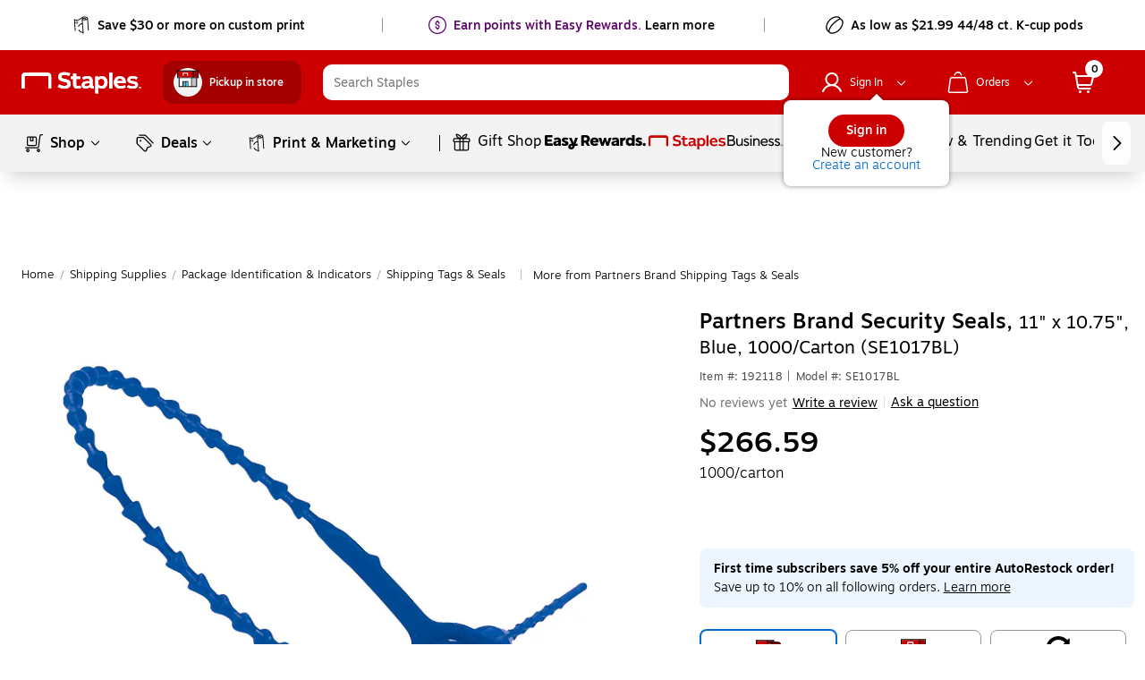

--- FILE ---
content_type: text/css; charset=UTF-8
request_url: https://www.staples.com/_next/static/css/345.a57f83a81a26f0b61455.css
body_size: 3345
content:
.ReviewContainerUX2__reviewContainer{max-width:1440px;margin:0 auto}.ReviewContainerUX2__reviewContainer div[class^=grid__column],.ReviewContainerUX2__reviewContainer div[class^=grid__container],.ReviewContainerUX2__reviewContainer div[class^=grid__row]{margin:0;padding:0}.ReviewContainerUX2__reviewTopSection{min-height:320px;background:#f3f3f3}@media (min-width:601px)and (max-width:820px){.ReviewContainerUX2__reviewTopSection{min-height:406px}}@media (min-width:360px)and (max-width:600px){.ReviewContainerUX2__reviewTopSection{min-height:544px}}.ReviewContainerUX2__filterByContainer{margin-top:20px}.ReviewContainerUX2__filterByText{font-family:Motiva-Medium,Helvetica,Arial,sans-serif;font-size:14px}.ReviewContainerUX2__reviewHeading{font-family:Motiva-Medium,Helvetica,Arial,sans-serif;font-size:26px;padding:38px 0 32px;text-align:center;margin:0}@media (min-width:821px)and (max-width:1024px){.ReviewContainerUX2__reviewHeading{padding:38px 0}}@media (min-width:601px)and (max-width:820px){.ReviewContainerUX2__reviewHeading{font-size:20px;padding:16px 0 27px}}@media (min-width:360px)and (max-width:600px){.ReviewContainerUX2__reviewHeading{font-size:20px;padding:16px 0 27px}}.ReviewContainerUX2__noReviewContainer{display:flex;flex-direction:column;align-items:center}.ReviewContainerUX2__reviewSearchSortSection{margin:32px 24px 0;padding:30px 24px 24px;border:1px solid #ddd;border-radius:6px 6px 0 0;min-height:105px}@media (min-width:601px)and (max-width:820px){.ReviewContainerUX2__reviewSearchSortSection{padding:30px 17px 24px}}@media (min-width:360px)and (max-width:600px){.ReviewContainerUX2__reviewSearchSortSection{padding:17px;min-height:176px}}.ReviewContainerUX2__sortDropdown{display:flex;justify-content:flex-end;margin-top:3px}@media (min-width:360px)and (max-width:600px){.ReviewContainerUX2__sortDropdown{margin:24px 0 19px 5px;width:100%;flex-direction:column}}.ReviewContainerUX2__seoPageReviewHeading{font-family:Motiva,Helvetica,Arial,sans-serif;font-size:26px;padding:20px 32px;text-align:left;margin:0}@media (min-width:821px)and (max-width:1024px){.ReviewContainerUX2__seoPageReviewHeading{padding:16px 32px}}@media (min-width:601px)and (max-width:820px){.ReviewContainerUX2__seoPageReviewHeading{font-size:20px;padding:12px 27px}}@media (min-width:360px)and (max-width:600px){.ReviewContainerUX2__seoPageReviewHeading{font-size:20px;padding:12px 27px}}.ReviewContainerUX2__seoPageReviewSection{padding-top:80px}@media (min-width:601px)and (max-width:820px){.ReviewContainerUX2__seoPageReviewSection{padding-top:40px}}@media (min-width:360px)and (max-width:600px){.ReviewContainerUX2__seoPageReviewSection{padding-top:40px}}.Spinner__backdrop{left:0;top:0;position:fixed;z-index:199;width:100%;height:100%;background-color:#fff;opacity:.8;text-align:center;vertical-align:middle}.Spinner__spinner_new{position:absolute;left:50%;top:50%;z-index:200;margin:-25px 0 0 -25px;border-radius:50%;border:7px solid #000;border-top-color:#f3f3f3;width:50px;height:50px;animation:Spinner__spin 2s linear infinite}@keyframes Spinner__spin{0%{transform:rotate(0deg)}to{transform:rotate(1turn)}}.compare-sticky__compare_sticky_container{max-height:156px;background:#4d4d4f;position:fixed;bottom:0;left:0;right:0;color:#fff;padding:10px 26px 11px;z-index:9995}.compare-sticky__compare_sticky_container.compare-sticky__new_doctom_header{z-index:100}@media (max-width:820px){.compare-sticky__compare_sticky_container{padding-left:16px;padding-right:16px}}@media (min-width:601px)and (max-width:820px){.compare-sticky__compare_sticky_container{padding-left:12px;padding-right:12px}}.compare-sticky__compare_sticky_container .compare-sticky__sticky_head{display:flex;justify-content:space-between;align-items:center}.compare-sticky__compare_sticky_container .compare-sticky__sticky_head.compare-sticky__open_sticky{padding-bottom:8px;margin-bottom:10px;border-bottom:1px solid #ddd}.compare-sticky__compare_sticky_container .compare-sticky__sticky_head .compare-sticky__sticky_head_left_section{display:flex;cursor:pointer}.compare-sticky__compare_sticky_container .compare-sticky__sticky_head .compare-sticky__sticky_head_left_section .compare-sticky__title{font-family:Motiva-Medium,Helvetica,Arial,sans-serif;font-size:20px;min-height:28px;line-height:28px;font-weight:500;margin-right:14px}.compare-sticky__compare_sticky_container .compare-sticky__sticky_head .compare-sticky__sticky_head_left_section .compare-sticky__title.compare-sticky__lg_bucket_title{display:none}@media screen and (min-width:1025px)and (max-width:1439px){.compare-sticky__compare_sticky_container .compare-sticky__sticky_head .compare-sticky__sticky_head_left_section .compare-sticky__title.compare-sticky__bucket_title{display:none}.compare-sticky__compare_sticky_container .compare-sticky__sticky_head .compare-sticky__sticky_head_left_section .compare-sticky__title{margin-right:0}.compare-sticky__compare_sticky_container .compare-sticky__sticky_head .compare-sticky__sticky_head_left_section .compare-sticky__title.compare-sticky__lg_bucket_title{display:block;margin-left:14px}}@media (min-width:601px)and (max-width:820px){.compare-sticky__compare_sticky_container .compare-sticky__sticky_head .compare-sticky__sticky_head_left_section .compare-sticky__title{font-size:14px}}.compare-sticky__compare_sticky_container .compare-sticky__sticky_head .compare-sticky__sticky_head_left_section .compare-sticky__icon_holder{margin-top:6px}.compare-sticky__compare_sticky_container .compare-sticky__sticky_head .compare-sticky__sticky_head_right_section{display:flex;align-items:center}.compare-sticky__compare_sticky_container .compare-sticky__sticky_head .compare-sticky__sticky_head_right_section .compare-sticky__clear_all_btn{margin-right:24px;cursor:pointer;font-family:Motiva-Medium,Helvetica,Arial,sans-serif;font-size:14px;min-height:24px;line-height:24px;font-weight:500}.compare-sticky__compare_sticky_container .compare-sticky__sticky_head .compare-sticky__sticky_head_right_section button{margin:0}.compare-sticky__compare_sticky_container .compare-sticky__tile_container>div{margin-right:12px}.compare-sticky__compare_sticky_container .compare-sticky__tile_container{display:flex}@media screen and (min-width:601px){.compare-sticky__compare_sticky_container .compare-sticky__tile_container{justify-content:center}}@media screen and (max-width:600px){.compare-sticky__compare_sticky_container .compare-sticky__tile_container{overflow-x:auto}}@media screen and (max-width:820px){.compare-sticky__compare_sticky_container{max-height:148px;padding-top:6px}.compare-sticky__compare_sticky_container .compare-sticky__sticky_head.compare-sticky__open_sticky{padding-bottom:4px}}.compare-sticky__compare_sticky_container .compare-sticky__ada_hidden{position:absolute;left:-10000px;top:auto;width:1px;height:1px;overflow:hidden}.NoReview__noReviewContainer{display:flex;flex-direction:column;align-items:center}.NoReview__noReviewText{margin-bottom:24px;font-size:16px;font-weight:300;line-height:24px}.WriteAReview__writeAReviewLink{color:#000;text-decoration:underline;cursor:pointer}.WriteAReview__reviewSuccessText{text-decoration:underline;text-align:center;display:inline-block;max-width:168px}.ReviewSummarySection__ratingsDistributionSection{padding-left:15%}@media (min-width:601px)and (max-width:820px){.ReviewSummarySection__ratingsDistributionSection{padding-left:0;margin:auto}}@media (min-width:360px)and (max-width:600px){.ReviewSummarySection__ratingsDistributionSection{padding-left:0;margin:auto}}@media (min-width:601px)and (max-width:820px){.ReviewSummarySection__reviewSummarySection{justify-items:center;flex-direction:column;align-items:center}}@media (min-width:360px)and (max-width:600px){.ReviewSummarySection__reviewSummarySection{justify-items:center;flex-direction:column;align-items:center}}.ReviewSummarySection__aiReviewSummaryWrapper{display:flex;flex-direction:column;align-items:center;margin:28px 24px}@media (min-width:601px)and (max-width:820px){.ReviewSummarySection__aiReviewSummaryWrapper{margin:28px 12px}}@media (min-width:360px)and (max-width:600px){.ReviewSummarySection__aiReviewSummaryWrapper{margin:28px 12px}}.ReviewSummarySection__aiReviewSummaryWrapper h3{margin:auto;font-family:Motiva-Bold,Helvetica,Arial,sans-serif;font-size:20px;line-height:26px;font-weight:700}.ReviewSummarySection__aiReviewSummaryWrapper p{max-width:834px;font-family:Motiva,Helvetica,Arial,sans-serif;margin:12px auto;font-size:14px;line-height:20px;font-weight:400}.ReviewSummarySection__aiReviewSummaryWrapper .ReviewSummarySection__aiReviewSummary{font-family:Motiva,Helvetica,Arial,sans-serif;max-width:834px;margin:0 auto 12px;font-size:14px;font-style:italic;font-weight:400;line-height:20px;width:100%}.ReviewSummarySection__aiReviewSummaryWrapper .ReviewSummarySection__tagsContainer{max-width:800px;margin:0 auto 20px;text-align:center}.ReviewSummarySection__aiReviewSummaryWrapper .ReviewSummarySection__tagsContainer .ReviewSummarySection__postiveTagWrapper{margin-top:12px}.ReviewSummarySection__aiReviewSummaryWrapper .ReviewSummarySection__tagsContainer .ReviewSummarySection__negativeTag,.ReviewSummarySection__aiReviewSummaryWrapper .ReviewSummarySection__tagsContainer .ReviewSummarySection__postiveTag{margin-right:32px;display:inline-flex;align-items:center;white-space:nowrap;margin-bottom:4px;font-family:Motiva,Helvetica,Arial,sans-serif;font-size:14px;font-style:normal;font-weight:400;line-height:20px}.ReviewSummarySection__aiReviewSummaryWrapper .ReviewSummarySection__tagsContainer .ReviewSummarySection__negativeTag:last-of-type,.ReviewSummarySection__aiReviewSummaryWrapper .ReviewSummarySection__tagsContainer .ReviewSummarySection__postiveTag:last-of-type{margin-right:0;margin-bottom:4px}.ReviewSummarySection__aiReviewSummaryWrapper .ReviewSummarySection__tagsContainer .ReviewSummarySection__negativeTagWrapper{margin-top:12px}.ReviewSummarySection__aiReviewSummaryWrapper .ReviewSummarySection__tagsContainer .ReviewSummarySection__postiveTag .ReviewSummarySection__tags{margin-top:4px}.ReviewSummarySection__aiReviewSummaryWrapper .ReviewSummarySection__tagsContainer .ReviewSummarySection__negativeTag{margin-bottom:8px}.ReviewSummarySection__aiReviewSummaryWrapper .ReviewSummarySection__tagsContainer .ReviewSummarySection__divider{margin-left:4px}.AverageRating__ratingCircleSection{text-align:right;padding-right:32px}@media (min-width:1025px){.AverageRating__ratingCircleSection{padding-right:38px}}@media (min-width:360px)and (max-width:600px){.AverageRating__ratingCircleSection{padding-right:16px}}.AverageRating__averageRatingSection{padding:8px}.AverageRating__circleAverageSectionSmall{display:inline-flex;align-items:center}.AverageRating__circleAverageSection{display:flex;align-items:center;justify-content:flex-end;padding-right:10%;border-right:1px solid #ddd}@media (min-width:601px)and (max-width:820px){.AverageRating__circleAverageSection{padding-right:0;justify-content:center;margin-bottom:26px;border-right:none}}@media (min-width:360px)and (max-width:600px){.AverageRating__circleAverageSection{padding-right:0;flex-flow:column;margin-bottom:36px;border-right:none}}.AverageRating__writeAReviewSection{margin-top:10px}@media (min-width:1025px){.AverageRating__writeAReviewSection{margin-top:14px}}.AverageRatingStarsCount__averageRatingStars{display:inline-block}.AverageRatingStarsCount__totalReviewsSection{font-size:14px;text-align:center}.AverageRatingStarsCount__totalReviewsSmall{font-size:14px;text-align:left}.AverageRatingStarsCount__totalReviews{font-family:Motiva-Medium,Helvetica,Arial,sans-serif}.AverageRatingStarsCount__totalReviewsText{font-family:Motiva-Light,Helvetica,Arial,sans-serif}.RatingsDistribution__ratingBarSection,.RatingsDistribution__ratingsDistribution,.RatingsDistribution__ratingsDistributionDisplay{display:flex;align-items:center;width:max-content}.RatingsDistribution__ratingBarSection{font-size:14px;padding:4px;font-family:Motiva-Light,Helvetica,Arial,sans-serif}.RatingsDistribution__ratingBarSectionActive{font-family:Motiva-Medium,Helvetica,Arial,sans-serif}.RatingsDistribution__ratingBarSectionHover{cursor:pointer}.RatingsDistribution__ratingNumber{text-decoration:underline}.RatingsDistribution__ratingBar,.RatingsDistribution__ratingBarIndicator,.RatingsDistribution__ratingBarSize{height:8px;border-radius:4px}.RatingsDistribution__ratingBar{margin:0 13px;background-color:#ddd}.RatingsDistribution__ratingBarlarge{width:192px}.RatingsDistribution__ratingBarsmall{width:120px}.RatingsDistribution__ratingBarIndicator{background-color:#086dd2}.RatingsDistribution__clearIcon{margin-left:6px;cursor:pointer}.RatingsDistribution__seeAll{margin-top:15px;text-decoration:underline}.PhotoStrip__photoStrip{margin-top:48px}.ReviewGalleryCarousel__carouselWrapper{margin:auto;width:fit-content;max-width:905px}@media (min-width:821px)and (max-width:1024px){.ReviewGalleryCarousel__carouselWrapper{max-width:723px}}@media (min-width:601px)and (max-width:820px){.ReviewGalleryCarousel__carouselWrapper{max-width:524px}}@media (min-width:360px)and (max-width:600px){.ReviewGalleryCarousel__carouselWrapper{max-width:262px}}.ReviewGalleryCarousel__carouselTile{width:87px;height:93px;padding-bottom:2px}@media (min-width:601px)and (max-width:820px){.ReviewGalleryCarousel__carouselTile{width:84px;height:90px}}@media (min-width:360px)and (max-width:600px){.ReviewGalleryCarousel__carouselTile{width:84px;height:90px}}.ReviewGalleryCarousel__carouselTile img{width:100%!important;height:87px!important;object-fit:cover;cursor:pointer}@media (min-width:601px)and (max-width:820px){.ReviewGalleryCarousel__carouselTile img{height:84px!important}}@media (min-width:360px)and (max-width:600px){.ReviewGalleryCarousel__carouselTile img{height:84px!important}}.ReviewGalleryCarousel__carouselTileImageSelected{border-bottom:4px solid #086dd2}.ReviewListModal__reviewImageModalContainer div[class*=modal__modal_main_container]{width:100%;height:100%;border-radius:0}.ReviewListModal__reviewImageModalContainer div[class*=modal__modal_body_container]{max-height:100vh}.ReviewListModal__closeButton{display:flex;justify-content:flex-end;margin-right:12px}.ReviewListModal__closeButton button[id^="ptd.reviewlistmodal.close.button"]{display:inline-block}@media (min-width:601px)and (max-width:820px){.ReviewListModal__closeButton button[id^="ptd.reviewlistmodal.close.button"]{padding:4px 28px!important}}@media (min-width:360px)and (max-width:600px){.ReviewListModal__closeButton button[id^="ptd.reviewlistmodal.close.button"]{padding:4px 28px!important}}.ReviewListModal__closeButtonText{font-family:Motiva-Medium,Helvetica,Arial,sans-serif;font-size:16px;font-weight:500;line-height:24px}@media (min-width:601px)and (max-width:820px){.ReviewListModal__closeButtonText{font-size:14px;line-height:16px}}@media (min-width:360px)and (max-width:600px){.ReviewListModal__closeButtonText{font-size:14px;line-height:16px}}.ReviewListModal__contentWrapper{overflow-y:scroll;height:calc(100vh - 100px)}@media (min-width:601px)and (max-width:820px){.ReviewListModal__contentWrapper{height:calc(100vh - 68px)}}@media (min-width:360px)and (max-width:600px){.ReviewListModal__contentWrapper{height:calc(100vh - 68px)}}.ReviewListModal__imageModalHeading{font-family:Motiva,Helvetica,Arial,sans-serif;font-weight:400;font-size:32px;line-height:48px;text-align:center}@media (min-width:601px)and (max-width:820px){.ReviewListModal__imageModalHeading{font-size:26px;line-height:36px}}@media (min-width:360px)and (max-width:600px){.ReviewListModal__imageModalHeading{font-size:26px;line-height:36px}}.ReviewListModal__ImageCarouselContainer{width:490px;height:490px;margin:0 auto}@media (min-width:821px)and (max-width:1024px){.ReviewListModal__ImageCarouselContainer{width:430px;height:430px}}@media (min-width:601px)and (max-width:820px){.ReviewListModal__ImageCarouselContainer{width:340px;height:340px}}@media (min-width:360px)and (max-width:600px){.ReviewListModal__ImageCarouselContainer{width:230px;height:230px}}.ReviewListModal__ReviewSection{width:auto;margin:20px 10%;height:auto}@media (min-width:1025px){.ReviewListModal__ReviewSection{margin:0 0 0 30px;height:490px;max-width:600px}}.ReviewListModal__ImageContainer img{width:100%;object-fit:contain;height:490px!important}@media (min-width:821px)and (max-width:1024px){.ReviewListModal__ImageContainer img{height:430px!important}}@media (min-width:601px)and (max-width:820px){.ReviewListModal__ImageContainer img{height:340px!important}}@media (min-width:360px)and (max-width:600px){.ReviewListModal__ImageContainer img{height:230px!important}}.ReviewListModal__reviewContent{padding:0 15px 5px 5px}.ReviewListModal__reviewRatingSection{display:flex;height:20px;align-items:center;justify-content:space-between}.ReviewListModal__reviewRatingSection div[class^=rating__rating] span[class^=rating__rating_container]{height:20px;margin:0}.ReviewListModal__reviewRatingSection div[class^=ReviewDate__reviewDate]{line-height:20px}.ReviewListModal__reviewInfoSection{margin-top:20px}.ReviewListModal__reviewInfoSection div[class^=ReviewDescription__reviewDescription]{margin-top:12px}.ReviewListModal__reviewuserSection{margin-top:24px}.ReviewListModal__reportSection{display:inline-block;margin-left:22px}.ReviewListModal__reviewsThumbs{margin-top:24px}.ReviewListModal__selectedImageCount{font-family:Motiva-Light,Helvetica,Arial,sans-serif;font-size:12px;font-weight:300;line-height:16px;text-align:center;margin:36px 0 8px}@media (min-width:601px)and (max-width:820px){.ReviewListModal__selectedImageCount{z-index:2}}@media (min-width:360px)and (max-width:600px){.ReviewListModal__selectedImageCount{z-index:2}}.ReviewListModal__ImageContainer{display:grid;height:100%;align-content:center}.ReviewDate__reviewDate{font-family:Motiva-Light,Helvetica,Arial,sans-serif;font-size:14px;line-height:24px}.ReviewTitle__reviewTitle{font-family:Motiva-Medium,Helvetica,Arial,sans-serif;font-size:16px;line-height:24px}.ReviewDescription__reviewDescription{font-family:Motiva-Light,Helvetica,Arial,sans-serif;font-size:14px;line-height:24px}.ReviewDescription__readFullSection{display:flex;align-items:center;margin-top:10px;width:fit-content;cursor:pointer}.ReviewDescription__readFullReviewText{text-decoration:underline;margin-right:10.5px}.ReviewDescription__highlightBold{background-color:inherit;font-family:Motiva-Medium,Helvetica,Arial,sans-serif}.ReviewUser__reviewUser{font-family:Motiva-Medium,Helvetica,Arial,sans-serif;font-size:14px;line-height:24px}.ReviewBadge__badge{font-family:Motiva-Light,Helvetica,Arial,sans-serif;font-size:14px;line-height:24px;color:#478140}.ReviewBadge__incentivized{margin-top:18px;line-height:20px;font-family:Motiva,Helvetica,Arial,sans-serif;font-style:italic;font-size:12px}.ReviewBadge__reviewedAtSection{margin-top:18px}.ReviewBadge__reviewedAtText,.ReviewBadge__reviewedAtTitle{font-family:Motiva,Helvetica,Arial,sans-serif;line-height:20px}.ReviewBadge__reviewedAtTitle{font-size:12px}.ReviewBadge__reviewedAtText{font-size:14px}.ThumbsToggle__thumbSection{border:1px solid #ddd;height:44px;width:60px;display:inline-flex;justify-content:center;align-items:center;cursor:pointer}.ThumbsToggle__thumbIcon{padding-right:9px}.ThumbsToggle__sr_only{position:absolute;width:1px;height:1px;padding:0;margin:-1px;overflow:hidden;clip:rect(0,0,0,0);border:0}.Report__reportSection{display:inline-flex;justify-content:center;align-items:center}.Report__reportIcon{padding-right:9px;margin-top:6px}.Report__reportedText,.Report__reportText{font-family:Motiva-Light,Helvetica,Arial,sans-serif;font-size:14px}.Report__reportedText{color:#c00}.Report__reportText{text-decoration:underline;cursor:pointer}.ReviewResponse__reviewResponse{padding:16px 0}.ReviewResponse__reviewResponse:last-child{padding-bottom:0}.ReviewResponse__reviewResponse:not(:last-child){border-bottom:1px solid #ececec}.ReviewResponse__responseUser{font-family:Motiva-Medium,Helvetica,Arial,sans-serif}.ReviewResponse__responseText{font-family:Motiva,Helvetica,Arial,sans-serif;font-style:italic}.ReviewResponse__responderDetail{margin-top:9px}.HelpfulReviews__helpfulReviewContainer{border-radius:16px;border:1px solid #ddd;display:flex;margin:24px}@media (min-width:601px)and (max-width:820px){.HelpfulReviews__helpfulReviewContainer{flex-direction:column}}@media (min-width:360px)and (max-width:600px){.HelpfulReviews__helpfulReviewContainer{flex-direction:column}}.HelpfulReviews__helpfulReviewContent{width:50%;margin:24px 24px 33px}@media (min-width:601px)and (max-width:820px){.HelpfulReviews__helpfulReviewContent{width:auto}}@media (min-width:360px)and (max-width:600px){.HelpfulReviews__helpfulReviewContent{width:auto}}.HelpfulReviews__helpfulReviewHeading{font-family:Motiva-Medium,Helvetica,Arial,sans-serif;font-size:14px;line-height:20px;text-transform:uppercase}.HelpfulReviews__reviewRatingSection{display:flex;align-items:center;justify-content:space-between;margin-top:23px}.HelpfulReviews__reviewDescriptionSection{margin-top:18px}.HelpfulReviews__reviewInfoSection{margin-top:19px}.HelpfulReviews__verticalLine{border-left:1px solid #ddd;margin:0 48px;position:relative}@media (min-width:601px)and (max-width:820px){.HelpfulReviews__verticalLine{margin:48px 0;border-top:1px solid #ddd}}@media (min-width:360px)and (max-width:600px){.HelpfulReviews__verticalLine{margin:48px 0;border-top:1px solid #ddd}}.HelpfulReviews__vsText{position:absolute;top:47%;left:50%;transform:translate(-50%,-50%);display:flex;justify-content:center;align-items:center;width:48px;height:48px;border:1px solid #000;border-radius:50%;background-color:#000;color:#fff}.SearchReviews__searchInputWrapper{display:inline-block;width:100%;position:relative}.SearchReviews__searchInputWrapper input::-ms-clear{display:none!important}.SearchReviews__clear{cursor:pointer;color:#4d4d4f;position:absolute;right:12px;font-size:25px;top:0}.SearchReviews__searchInputContent{display:inline-block;width:100%;position:relative}.SearchReviews__mobileIcon{display:inline-block;position:absolute;top:13px;right:12px}.SearchReviews__searchBox{width:339px}@media (min-width:360px)and (max-width:600px){.SearchReviews__searchBox{width:100%;border-top:1px solid #ececec;padding-top:12px}}@media (min-width:601px)and (max-width:820px){.SearchReviews__searchBox{width:100%}}.ReviewSortDropDown__reviews_sortby_dropdown{height:44px}.Tag__tagContainer{position:relative;display:inline-block;margin:0 5px;font-family:Motiva-Light,Helvetica,Arial,sans-serif}.Tag__tagName{background:#fff;border-radius:16px;border:1px solid #ddd;padding:5px 12px;height:28px;width:131px;line-height:17px}.Tag__closeIcon{position:absolute;top:4px;right:12px;cursor:pointer}.ReviewList__reviewSection{border-bottom:1px solid #ececec;margin:24px;padding:0 24px 24px}.ReviewList__reviewSection div[class^=grid__row]{margin:0}.ReviewList__reviewSection div[class^=grid__column]{padding:0}@media (min-width:360px)and (max-width:600px){.ReviewList__reviewSection{margin:12px;padding:0 12px 24px}}.ReviewList__reviewShowMoreSection{padding:32px;text-align:center}.ReviewList__relatedReviewText{font-family:Motiva-Medium,Helvetica,Arial,sans-serif;margin-top:28px;font-size:16px;margin-left:48px}@media (min-width:360px)and (max-width:600px){.ReviewList__relatedReviewText{margin-left:24px}}.ReviewList__relatedReviewSection{padding:24px;border-bottom:1px solid #ddd}.ReviewList__relatedReviewSection div[class^=grid__row]{margin:0}.ReviewList__relatedReviewSection div[class^=grid__column]{padding:0}@media (min-width:360px)and (max-width:600px){.ReviewList__relatedReviewSection{margin:12px;padding:0 12px 24px}}.ReviewList__relatedProductSection{background:#f3f3f3;line-height:40px}.ReviewList__relatedProductDescription{font-family:Motiva-Medium,Helvetica,Arial,sans-serif;color:#000;margin:auto 24px}.ReviewList__accordionContainer{margin:auto 24px 12px;border:1px solid #ddd;border-radius:8px}.ReviewRow__reviewUserSection{margin-top:15px}@media (min-width:360px)and (max-width:600px){.ReviewRow__reviewStarSection{display:flex;align-items:center;justify-content:space-between}}.ReviewRow__reviewDateSection{margin-top:24px}@media (min-width:360px)and (max-width:600px){.ReviewRow__reviewDateSection{margin-top:0}}.ReviewRow__reviewInfoSection{padding-top:6px}.ReviewRow__reviewDescriptionSection{margin-top:17px}.ReviewRow__reviewProductSection{margin-top:24px}.ReviewRow__reviewProductSection span{font-family:Motiva-Medium,Helvetica,Arial,sans-serif;font-size:12px}.ReviewRow__reviewBadgeSection{max-width:204px}@media (min-width:360px)and (max-width:600px){.ReviewRow__reviewBadgeSection{max-width:100%}}.ReviewRow__reviewsThumbs{margin-top:26px}.ReviewRow__reportSection{display:inline-block;margin-left:22px}.ReviewRow__reviewResponseSection{margin-top:20px;margin-left:32px}.ReviewRow__imageSection{margin:24px 0}.ReviewRow__reviewImageList{display:flex;flex-flow:row wrap;margin:0;padding:0}@media (min-width:360px)and (max-width:600px){.ReviewRow__userImageSection{display:flex;flex-direction:column-reverse}}.ReviewImageList__image{width:80px;height:80px;margin:0 12px 12px 0}.ReviewImageList__image img{width:80px!important;height:80px!important;object-fit:cover;cursor:pointer}.ReviewShowMore__showMoreLink{font-family:Motiva-Light,Helvetica,Arial,sans-serif;font-size:14px;line-height:20px;text-decoration:underline;cursor:pointer}

--- FILE ---
content_type: text/css; charset=UTF-8
request_url: https://www.staples.com/_next/static/css/228.3ee749653678e53117c3.css
body_size: 1382
content:
.product-specs-table__product_specs_table_wrapper{width:100%;border:1px solid #ddd}.product-specs-table__product_specs_table_wrapper .product-specs-table__ada_hidden{position:absolute;left:-10000px;top:auto;width:1px;height:1px;overflow:hidden}.product-specs-table__product_specs_table_wrapper .product-specs-table__hide{display:none;opacity:0}.product-specs-table__product_specs_table_wrapper .product-specs-table__show{display:table-row}.product-specs-table__product_specs_table_wrapper .product-specs-table__border_top{border-top:1px solid #ddd}.product-specs-table__product_specs_table_wrapper .product-specs-table__border_bottom{border-bottom:1px solid #ddd}.product-specs-table__product_specs_table_wrapper .product-specs-table__inline-block{display:inline-block}.product-specs-table__product_specs_table_wrapper table tbody{font-family:Motiva-Light,Helvetica,Arial,sans-serif;color:#000;font-size:16px;line-height:1.5rem}.product-specs-table__product_specs_table_wrapper table tbody .product-specs-table__tile_row{border-bottom:1px solid #ddd;position:relative}@media (min-width:360px)and (max-width:600px){.product-specs-table__product_specs_table_wrapper table tbody .product-specs-table__tile_row td:first-child{border-right:1px solid #ddd}}@media (min-width:601px)and (max-width:820px){.product-specs-table__product_specs_table_wrapper table tbody .product-specs-table__tile_row td{border-right:1px solid #ddd}}.product-specs-table__product_specs_table_wrapper table tbody .product-specs-table__tile_row.product-specs-table__tile_height{height:346px}.product-specs-table__product_specs_table_wrapper table tbody .product-specs-table__sticky_row{position:fixed;z-index:12;top:60px}@media (min-width:360px)and (max-width:600px){.product-specs-table__product_specs_table_wrapper table tbody .product-specs-table__sticky_row{top:84px;width:calc(100% - 1px)}}.product-specs-table__product_specs_table_wrapper table tbody .product-specs-table__sticky_row.product-specs-table__compare_sticky_row{top:0;width:calc(100% - 29px)}.product-specs-table__product_specs_table_wrapper table tbody .product-specs-table__sticky_row.product-specs-table__oos_blocked_sticky_row{top:58px;width:calc(100% - 1px)}.product-specs-table__product_specs_table_wrapper table tbody .product-specs-table__dots_row{border-bottom:1px solid #ddd}.product-specs-table__product_specs_table_wrapper table tbody .product-specs-table__dots_row td{padding:10px}.product-specs-table__product_specs_table_wrapper table tbody .product-specs-table__dots_row.product-specs-table__sticky_dots{position:fixed;z-index:12;border-right:1px solid #ddd;top:247px;display:flex;justify-content:center;background-color:#fff;width:calc(100% - 1px)}@media (min-width:360px)and (max-width:600px){.product-specs-table__product_specs_table_wrapper table tbody .product-specs-table__dots_row.product-specs-table__sticky_dots{top:271px}}.product-specs-table__product_specs_table_wrapper table tbody .product-specs-table__dots_row.product-specs-table__sticky_dots.product-specs-table__compare_sticky_dots{width:calc(100% - 29px);top:199px}.product-specs-table__product_specs_table_wrapper table tbody .product-specs-table__dots_row.product-specs-table__sticky_dots.product-specs-table__oos_blocked_sticky_dots{top:245px}.product-specs-table__product_specs_table_wrapper table tbody .product-specs-table__even_row{background-color:#f5fafe}.product-specs-table__product_specs_table_wrapper table tbody .product-specs-table__odd_row{background-color:#fff}@media (-ms-high-contrast:none),screen and (-ms-high-contrast:active){.product-specs-table__product_specs_table_wrapper table tbody .product-specs-table__odd_row{background:none!important}}.product-specs-table__product_specs_table_wrapper table tbody .product-specs-table__border_right{border-right:1px solid #ddd}.product-specs-table__product_specs_table_wrapper table tbody .product-specs-table__font_size{font-size:13px}.product-specs-table__product_specs_table_wrapper table tbody .product-specs-table__row_head th{padding:12px 15px 5px 16px;text-align:left;font-weight:500}@media (max-width:359px){.product-specs-table__product_specs_table_wrapper table tbody .product-specs-table__row_head th{padding:12px 13px 6px}}@media (min-width:360px)and (max-width:600px){.product-specs-table__product_specs_table_wrapper table tbody .product-specs-table__row_head th{padding:12px 13px 6px}}.product-specs-table__product_specs_table_wrapper table tbody .product-specs-table__row_head .product-specs-table__header_row_sm{padding:12px 15px 5px 16px;text-align:left;font-weight:500}@media (max-width:359px){.product-specs-table__product_specs_table_wrapper table tbody .product-specs-table__row_head .product-specs-table__header_row_sm{padding:12px 13px 6px}}@media (min-width:360px)and (max-width:600px){.product-specs-table__product_specs_table_wrapper table tbody .product-specs-table__row_head .product-specs-table__header_row_sm{padding:12px 13px 6px}}.product-specs-table__product_specs_table_wrapper table tbody .product-specs-table__group_name{font-family:Motiva-Medium,Helvetica,Arial,sans-serif;font-weight:500;font-size:18px;text-transform:uppercase;color:#4b5197;padding-top:32px!important;padding-bottom:12px}.product-specs-table__product_specs_table_wrapper table tbody .product-specs-table__group_row{position:absolute;width:100%;background:#fff;z-index:13}.product-specs-table__product_specs_table_wrapper table tbody .product-specs-table__sticky_head{left:15px;display:flex;align-items:center;gap:6px;font-family:Motiva-Medium,Helvetica,Arial,sans-serif}@media (min-width:1025px){.product-specs-table__product_specs_table_wrapper table tbody .product-specs-table__sticky_head{position:sticky;position:-webkit-sticky}}@media (min-width:821px)and (max-width:1024px){.product-specs-table__product_specs_table_wrapper table tbody .product-specs-table__sticky_head{position:sticky;position:-webkit-sticky}}.product-specs-table__product_specs_table_wrapper table tbody .product-specs-table__show_diff_wrapper{display:inline-flex}.product-specs-table__product_specs_table_wrapper table tbody .product-specs-table__icon_container{padding:8px;display:block}.product-specs-table__product_specs_table_wrapper table tbody .product-specs-table__sticky_head_core_sku{position:sticky;position:-webkit-sticky;z-index:9}@media (min-width:1025px){.product-specs-table__product_specs_table_wrapper table tbody .product-specs-table__sticky_head_core_sku{left:16%}}@media (min-width:821px)and (max-width:1024px){.product-specs-table__product_specs_table_wrapper table tbody .product-specs-table__sticky_head_core_sku{left:19%}}@media (max-width:359px){.product-specs-table__product_specs_table_wrapper table tbody .product-specs-table__sticky_head_core_sku{left:0}}@media (min-width:360px)and (max-width:600px){.product-specs-table__product_specs_table_wrapper table tbody .product-specs-table__sticky_head_core_sku{left:0}}@media (min-width:601px)and (max-width:820px){.product-specs-table__product_specs_table_wrapper table tbody .product-specs-table__sticky_head_core_sku{left:0}}.product-specs-table__product_specs_table_wrapper table tbody .product-specs-table__sticky_head_core_sku_tile{z-index:12}.product-specs-table__product_specs_table_wrapper table tbody .product-specs-table__product_tile{background-color:#fff}@media (-ms-high-contrast:none),screen and (-ms-high-contrast:active){.product-specs-table__product_specs_table_wrapper table tbody .product-specs-table__product_tile{background:none!important}}.product-specs-table__product_specs_table_wrapper table tbody .product-specs-table__product_tile.product-specs-table__adjust_padding_for_compare{padding-top:0!important;padding-bottom:0!important}.product-specs-table__product_specs_table_wrapper table tbody .product-specs-table__product_tile.product-specs-table__hide_right_line{border-right:none!important}.product-specs-table__product_specs_table_wrapper table tbody .product-specs-table__product_tile.product-specs-table__oos_core_tile_width div[class*=standard-slim-tile__cta_ht_holder]{padding:0!important}.product-specs-table__product_specs_table_wrapper table tbody .product-specs-table__product_tile.product-specs-table__compare_table_close_cta div[class*=standard-slim-tile__close]{right:8px!important}.product-specs-table__product_specs_table_wrapper table tbody .product-specs-table__product_tile.product-specs-table__sticky_compare_table_close_cta div[class*=standard-slim-tile__close]{right:0!important}@-moz-document url-prefix(){.product-specs-table__product_specs_table_wrapper table tbody tr>td.product-specs-table__product_tile:not(.product-specs-table__sticky_head_core_sku){background:unset!important}}.product-specs-table__product_specs_table_wrapper table tbody td{padding-bottom:12px;font-weight:300;word-wrap:break-word}@media (max-width:359px){.product-specs-table__product_specs_table_wrapper table tbody td{font-size:14px}}@media (min-width:360px)and (max-width:600px){.product-specs-table__product_specs_table_wrapper table tbody td{font-size:14px}}@media (min-width:601px)and (max-width:820px){.product-specs-table__product_specs_table_wrapper table tbody td{font-size:14px}}.product-specs-table__product_specs_table_wrapper table tbody td .product-specs-table__table_data_wrapper{padding:6px 15px 0 16px;margin:0;border-right:1px solid #ddd}.product-specs-table__product_specs_table_wrapper table tbody td .product-specs-table__rating_styles{padding:0;display:flex;justify-content:center}.product-specs-table__product_specs_table_wrapper table tbody td .product-specs-table__rating_styles.product-specs-table__noRating{font-family:Motiva,Helvetica,Arial,sans-serif;font-weight:500}.product-specs-table__product_specs_table_wrapper table tbody .product-specs-table__no_border .product-specs-table__table_data_wrapper{border:none}.product-specs-table__product_specs_table_wrapper table tbody .product-specs-table__show_diff_cb{padding:12px;border-bottom:1px solid #ddd;text-align:left}.product-specs-table__product_specs_table_wrapper table tbody .product-specs-table__show_diff_cb input{position:absolute;width:24px;height:24px;line-height:24px;opacity:0;z-index:1;cursor:pointer}.product-specs-table__product_specs_table_wrapper table tbody .product-specs-table__show_diff_cb label{color:#4d4d4f;font-size:14px;font-weight:500;line-height:24px;height:24px;padding-left:12px;font-family:Motiva-Medium,Helvetica,Arial,sans-serif}.product-specs-table__product_specs_table_wrapper table tbody .product-specs-table__empty_row_ht{height:220px}.product-specs-table__product_specs_table_wrapper .product-specs-table__button_wrapper{margin-top:11px;margin-bottom:18px;text-align:center}.product-specs-table__product_specs_table_wrapper .product-specs-table__button_wrapper button{display:inline-block!important;font-size:13px!important;padding:7px 24px!important}.product-specs-table__product_specs_table_wrapper .product-specs-table__gradient_box{z-index:12;height:119px;width:inherit;position:absolute;bottom:62px;background-image:linear-gradient(180deg,hsla(0,0%,100%,0),#fff)}.product-specs-table__product_specs_table_wrapper .product-specs-table__header_z_index{z-index:11}.product-specs-table__product_specs_table_wrapper .product-specs-table__header_z_index_one{z-index:10}.product-specs-table__product_specs_table_wrapper_lg_md table tbody tr td,.product-specs-table__product_specs_table_wrapper_lg_md table tbody tr th{text-align:left;padding:12px}.product-specs-table__product_specs_table_wrapper_lg_md table tbody tr td .product-specs-table__table_data_wrapper,.product-specs-table__product_specs_table_wrapper_lg_md table tbody tr th .product-specs-table__table_data_wrapper{border:none}.product-specs-table__product_specs_table_wrapper_lg_md table tbody tr th{font-family:Motiva-Medium,Helvetica,Arial,sans-serif;border-left:none}.product-specs-table__product_specs_table_wrapper_lg_md table tbody tr th:first-of-type{position:sticky;position:-webkit-sticky;left:0;font-weight:500;border-right:1px solid #ddd}.product-specs-table__product_specs_table_wrapper_lg_md table tbody tr td{font-weight:300;word-wrap:break-word}@media (min-width:1025px){.product-specs-table__product_specs_table_wrapper_lg_md table tbody tr td:not(:nth-child(6n)):not([aria-hidden=true]){border-right:1px solid #ddd}}@media (min-width:821px)and (max-width:1024px){.product-specs-table__product_specs_table_wrapper_lg_md table tbody tr td:not(:nth-child(5n)):not([aria-hidden=true]){border-right:1px solid #ddd}}body[style*="overflow-y: hidden"] div[class*=sticky-CTA-UX2__sticky_CTA_container]{z-index:9995!important}body[style*="overflow-y: hidden"] div[class*=tabbed-navigation__top_sticky_nav] header[class*=tab__tab_container]{z-index:9994!important}.product-specs-table__autorestockWrapper{display:flex}.product-specs-table__autorestock_icon_wrapper{display:inline-flex;position:relative}.product-specs-table__autorestock_icon_wrapper svg:last-child{position:absolute;left:0}.product-specs-table__autorestock_icon_wrapper{margin-right:2px}